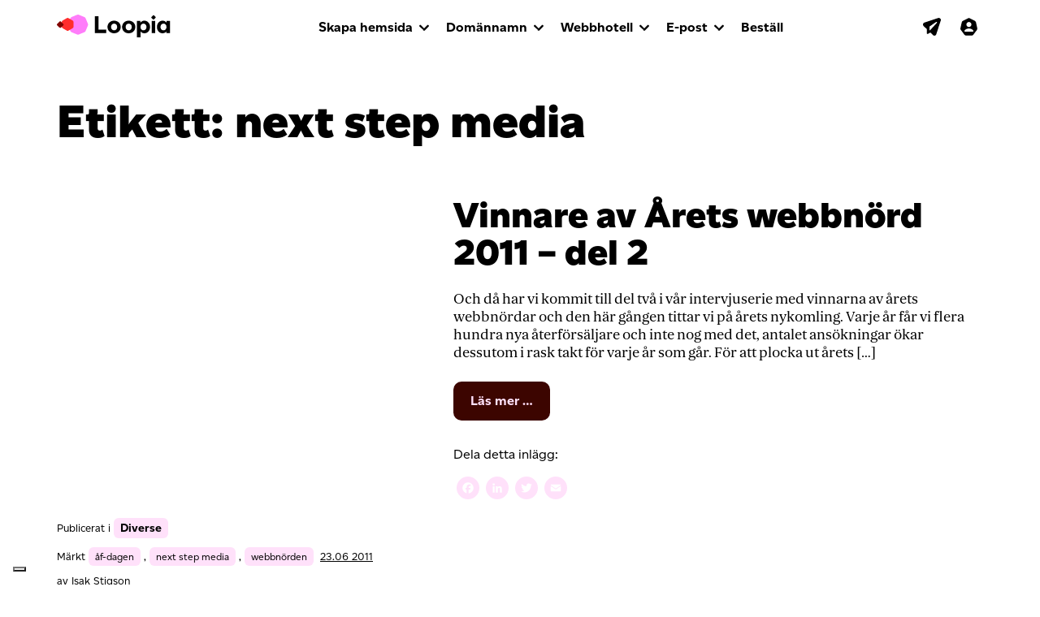

--- FILE ---
content_type: text/html; charset=UTF-8
request_url: https://blogg.loopia.se/tag/next-step-media/
body_size: 40978
content:
<!DOCTYPE html>
<html lang="sv-SE">
<head>
	<meta charset="UTF-8">
	<meta name="viewport" content="width=device-width, initial-scale=1, shrink-to-fit=no">
	<meta name="mobile-web-app-capable" content="yes">
	<meta name="apple-mobile-web-app-capable" content="yes">
	<meta name="apple-mobile-web-app-title" content="Loopia Blogg - ">
	<link rel="profile" href="http://gmpg.org/xfn/11">
	<link rel="pingback" href="https://blogg.loopia.se/xmlrpc.php">
	<link rel="shortcut icon" href="https://blogg.loopia.se/wp-content/themes/loopia-blog/images/favicon.ico" />
	<meta name='robots' content='index, follow, max-image-preview:large, max-snippet:-1, max-video-preview:-1' />

	<!-- This site is optimized with the Yoast SEO plugin v26.7 - https://yoast.com/wordpress/plugins/seo/ -->
	<title>next step media-arkiv - Loopia Blogg</title>
	<link rel="canonical" href="https://blogg.loopia.se/tag/next-step-media/" />
	<meta property="og:locale" content="sv_SE" />
	<meta property="og:type" content="article" />
	<meta property="og:title" content="next step media-arkiv - Loopia Blogg" />
	<meta property="og:url" content="https://blogg.loopia.se/tag/next-step-media/" />
	<meta property="og:site_name" content="Loopia Blogg" />
	<meta name="twitter:card" content="summary_large_image" />
	<meta name="twitter:site" content="@loopia" />
	<!-- / Yoast SEO plugin. -->


<link rel='dns-prefetch' href='//static.addtoany.com' />
<link rel='dns-prefetch' href='//blogg.loopia.se' />
<link rel="alternate" type="application/rss+xml" title="Loopia Blogg &raquo; Webbflöde" href="https://blogg.loopia.se/feed/" />
<link rel="alternate" type="application/rss+xml" title="Loopia Blogg &raquo; Kommentarsflöde" href="https://blogg.loopia.se/comments/feed/" />
<link rel="alternate" type="application/rss+xml" title="Loopia Blogg &raquo; etikettflöde för next step media" href="https://blogg.loopia.se/tag/next-step-media/feed/" />
<style id='wp-img-auto-sizes-contain-inline-css'>
img:is([sizes=auto i],[sizes^="auto," i]){contain-intrinsic-size:3000px 1500px}
/*# sourceURL=wp-img-auto-sizes-contain-inline-css */
</style>
<link rel='stylesheet' id='sbi_styles-css' href='https://blogg.loopia.se/wp-content/plugins/instagram-feed/css/sbi-styles.min.css?ver=6.10.0' media='all' />
<style id='wp-emoji-styles-inline-css'>

	img.wp-smiley, img.emoji {
		display: inline !important;
		border: none !important;
		box-shadow: none !important;
		height: 1em !important;
		width: 1em !important;
		margin: 0 0.07em !important;
		vertical-align: -0.1em !important;
		background: none !important;
		padding: 0 !important;
	}
/*# sourceURL=wp-emoji-styles-inline-css */
</style>
<style id='wp-block-library-inline-css'>
:root{--wp-block-synced-color:#7a00df;--wp-block-synced-color--rgb:122,0,223;--wp-bound-block-color:var(--wp-block-synced-color);--wp-editor-canvas-background:#ddd;--wp-admin-theme-color:#007cba;--wp-admin-theme-color--rgb:0,124,186;--wp-admin-theme-color-darker-10:#006ba1;--wp-admin-theme-color-darker-10--rgb:0,107,160.5;--wp-admin-theme-color-darker-20:#005a87;--wp-admin-theme-color-darker-20--rgb:0,90,135;--wp-admin-border-width-focus:2px}@media (min-resolution:192dpi){:root{--wp-admin-border-width-focus:1.5px}}.wp-element-button{cursor:pointer}:root .has-very-light-gray-background-color{background-color:#eee}:root .has-very-dark-gray-background-color{background-color:#313131}:root .has-very-light-gray-color{color:#eee}:root .has-very-dark-gray-color{color:#313131}:root .has-vivid-green-cyan-to-vivid-cyan-blue-gradient-background{background:linear-gradient(135deg,#00d084,#0693e3)}:root .has-purple-crush-gradient-background{background:linear-gradient(135deg,#34e2e4,#4721fb 50%,#ab1dfe)}:root .has-hazy-dawn-gradient-background{background:linear-gradient(135deg,#faaca8,#dad0ec)}:root .has-subdued-olive-gradient-background{background:linear-gradient(135deg,#fafae1,#67a671)}:root .has-atomic-cream-gradient-background{background:linear-gradient(135deg,#fdd79a,#004a59)}:root .has-nightshade-gradient-background{background:linear-gradient(135deg,#330968,#31cdcf)}:root .has-midnight-gradient-background{background:linear-gradient(135deg,#020381,#2874fc)}:root{--wp--preset--font-size--normal:16px;--wp--preset--font-size--huge:42px}.has-regular-font-size{font-size:1em}.has-larger-font-size{font-size:2.625em}.has-normal-font-size{font-size:var(--wp--preset--font-size--normal)}.has-huge-font-size{font-size:var(--wp--preset--font-size--huge)}.has-text-align-center{text-align:center}.has-text-align-left{text-align:left}.has-text-align-right{text-align:right}.has-fit-text{white-space:nowrap!important}#end-resizable-editor-section{display:none}.aligncenter{clear:both}.items-justified-left{justify-content:flex-start}.items-justified-center{justify-content:center}.items-justified-right{justify-content:flex-end}.items-justified-space-between{justify-content:space-between}.screen-reader-text{border:0;clip-path:inset(50%);height:1px;margin:-1px;overflow:hidden;padding:0;position:absolute;width:1px;word-wrap:normal!important}.screen-reader-text:focus{background-color:#ddd;clip-path:none;color:#444;display:block;font-size:1em;height:auto;left:5px;line-height:normal;padding:15px 23px 14px;text-decoration:none;top:5px;width:auto;z-index:100000}html :where(.has-border-color){border-style:solid}html :where([style*=border-top-color]){border-top-style:solid}html :where([style*=border-right-color]){border-right-style:solid}html :where([style*=border-bottom-color]){border-bottom-style:solid}html :where([style*=border-left-color]){border-left-style:solid}html :where([style*=border-width]){border-style:solid}html :where([style*=border-top-width]){border-top-style:solid}html :where([style*=border-right-width]){border-right-style:solid}html :where([style*=border-bottom-width]){border-bottom-style:solid}html :where([style*=border-left-width]){border-left-style:solid}html :where(img[class*=wp-image-]){height:auto;max-width:100%}:where(figure){margin:0 0 1em}html :where(.is-position-sticky){--wp-admin--admin-bar--position-offset:var(--wp-admin--admin-bar--height,0px)}@media screen and (max-width:600px){html :where(.is-position-sticky){--wp-admin--admin-bar--position-offset:0px}}

/*# sourceURL=wp-block-library-inline-css */
</style><style id='global-styles-inline-css'>
:root{--wp--preset--aspect-ratio--square: 1;--wp--preset--aspect-ratio--4-3: 4/3;--wp--preset--aspect-ratio--3-4: 3/4;--wp--preset--aspect-ratio--3-2: 3/2;--wp--preset--aspect-ratio--2-3: 2/3;--wp--preset--aspect-ratio--16-9: 16/9;--wp--preset--aspect-ratio--9-16: 9/16;--wp--preset--color--black: #000000;--wp--preset--color--cyan-bluish-gray: #abb8c3;--wp--preset--color--white: #fff;--wp--preset--color--pale-pink: #f78da7;--wp--preset--color--vivid-red: #cf2e2e;--wp--preset--color--luminous-vivid-orange: #ff6900;--wp--preset--color--luminous-vivid-amber: #fcb900;--wp--preset--color--light-green-cyan: #7bdcb5;--wp--preset--color--vivid-green-cyan: #00d084;--wp--preset--color--pale-cyan-blue: #8ed1fc;--wp--preset--color--vivid-cyan-blue: #0693e3;--wp--preset--color--vivid-purple: #9b51e0;--wp--preset--color--blue: #007bff;--wp--preset--color--indigo: #6610f2;--wp--preset--color--purple: #5533ff;--wp--preset--color--pink: #e83e8c;--wp--preset--color--red: #dc3545;--wp--preset--color--orange: #fd7e14;--wp--preset--color--yellow: #ffc107;--wp--preset--color--green: #28a745;--wp--preset--color--teal: #20c997;--wp--preset--color--cyan: #17a2b8;--wp--preset--color--gray: #6c757d;--wp--preset--color--gray-dark: #343a40;--wp--preset--gradient--vivid-cyan-blue-to-vivid-purple: linear-gradient(135deg,rgb(6,147,227) 0%,rgb(155,81,224) 100%);--wp--preset--gradient--light-green-cyan-to-vivid-green-cyan: linear-gradient(135deg,rgb(122,220,180) 0%,rgb(0,208,130) 100%);--wp--preset--gradient--luminous-vivid-amber-to-luminous-vivid-orange: linear-gradient(135deg,rgb(252,185,0) 0%,rgb(255,105,0) 100%);--wp--preset--gradient--luminous-vivid-orange-to-vivid-red: linear-gradient(135deg,rgb(255,105,0) 0%,rgb(207,46,46) 100%);--wp--preset--gradient--very-light-gray-to-cyan-bluish-gray: linear-gradient(135deg,rgb(238,238,238) 0%,rgb(169,184,195) 100%);--wp--preset--gradient--cool-to-warm-spectrum: linear-gradient(135deg,rgb(74,234,220) 0%,rgb(151,120,209) 20%,rgb(207,42,186) 40%,rgb(238,44,130) 60%,rgb(251,105,98) 80%,rgb(254,248,76) 100%);--wp--preset--gradient--blush-light-purple: linear-gradient(135deg,rgb(255,206,236) 0%,rgb(152,150,240) 100%);--wp--preset--gradient--blush-bordeaux: linear-gradient(135deg,rgb(254,205,165) 0%,rgb(254,45,45) 50%,rgb(107,0,62) 100%);--wp--preset--gradient--luminous-dusk: linear-gradient(135deg,rgb(255,203,112) 0%,rgb(199,81,192) 50%,rgb(65,88,208) 100%);--wp--preset--gradient--pale-ocean: linear-gradient(135deg,rgb(255,245,203) 0%,rgb(182,227,212) 50%,rgb(51,167,181) 100%);--wp--preset--gradient--electric-grass: linear-gradient(135deg,rgb(202,248,128) 0%,rgb(113,206,126) 100%);--wp--preset--gradient--midnight: linear-gradient(135deg,rgb(2,3,129) 0%,rgb(40,116,252) 100%);--wp--preset--font-size--small: 13px;--wp--preset--font-size--medium: 20px;--wp--preset--font-size--large: 36px;--wp--preset--font-size--x-large: 42px;--wp--preset--spacing--20: 0.44rem;--wp--preset--spacing--30: 0.67rem;--wp--preset--spacing--40: 1rem;--wp--preset--spacing--50: 1.5rem;--wp--preset--spacing--60: 2.25rem;--wp--preset--spacing--70: 3.38rem;--wp--preset--spacing--80: 5.06rem;--wp--preset--shadow--natural: 6px 6px 9px rgba(0, 0, 0, 0.2);--wp--preset--shadow--deep: 12px 12px 50px rgba(0, 0, 0, 0.4);--wp--preset--shadow--sharp: 6px 6px 0px rgba(0, 0, 0, 0.2);--wp--preset--shadow--outlined: 6px 6px 0px -3px rgb(255, 255, 255), 6px 6px rgb(0, 0, 0);--wp--preset--shadow--crisp: 6px 6px 0px rgb(0, 0, 0);}:where(.is-layout-flex){gap: 0.5em;}:where(.is-layout-grid){gap: 0.5em;}body .is-layout-flex{display: flex;}.is-layout-flex{flex-wrap: wrap;align-items: center;}.is-layout-flex > :is(*, div){margin: 0;}body .is-layout-grid{display: grid;}.is-layout-grid > :is(*, div){margin: 0;}:where(.wp-block-columns.is-layout-flex){gap: 2em;}:where(.wp-block-columns.is-layout-grid){gap: 2em;}:where(.wp-block-post-template.is-layout-flex){gap: 1.25em;}:where(.wp-block-post-template.is-layout-grid){gap: 1.25em;}.has-black-color{color: var(--wp--preset--color--black) !important;}.has-cyan-bluish-gray-color{color: var(--wp--preset--color--cyan-bluish-gray) !important;}.has-white-color{color: var(--wp--preset--color--white) !important;}.has-pale-pink-color{color: var(--wp--preset--color--pale-pink) !important;}.has-vivid-red-color{color: var(--wp--preset--color--vivid-red) !important;}.has-luminous-vivid-orange-color{color: var(--wp--preset--color--luminous-vivid-orange) !important;}.has-luminous-vivid-amber-color{color: var(--wp--preset--color--luminous-vivid-amber) !important;}.has-light-green-cyan-color{color: var(--wp--preset--color--light-green-cyan) !important;}.has-vivid-green-cyan-color{color: var(--wp--preset--color--vivid-green-cyan) !important;}.has-pale-cyan-blue-color{color: var(--wp--preset--color--pale-cyan-blue) !important;}.has-vivid-cyan-blue-color{color: var(--wp--preset--color--vivid-cyan-blue) !important;}.has-vivid-purple-color{color: var(--wp--preset--color--vivid-purple) !important;}.has-black-background-color{background-color: var(--wp--preset--color--black) !important;}.has-cyan-bluish-gray-background-color{background-color: var(--wp--preset--color--cyan-bluish-gray) !important;}.has-white-background-color{background-color: var(--wp--preset--color--white) !important;}.has-pale-pink-background-color{background-color: var(--wp--preset--color--pale-pink) !important;}.has-vivid-red-background-color{background-color: var(--wp--preset--color--vivid-red) !important;}.has-luminous-vivid-orange-background-color{background-color: var(--wp--preset--color--luminous-vivid-orange) !important;}.has-luminous-vivid-amber-background-color{background-color: var(--wp--preset--color--luminous-vivid-amber) !important;}.has-light-green-cyan-background-color{background-color: var(--wp--preset--color--light-green-cyan) !important;}.has-vivid-green-cyan-background-color{background-color: var(--wp--preset--color--vivid-green-cyan) !important;}.has-pale-cyan-blue-background-color{background-color: var(--wp--preset--color--pale-cyan-blue) !important;}.has-vivid-cyan-blue-background-color{background-color: var(--wp--preset--color--vivid-cyan-blue) !important;}.has-vivid-purple-background-color{background-color: var(--wp--preset--color--vivid-purple) !important;}.has-black-border-color{border-color: var(--wp--preset--color--black) !important;}.has-cyan-bluish-gray-border-color{border-color: var(--wp--preset--color--cyan-bluish-gray) !important;}.has-white-border-color{border-color: var(--wp--preset--color--white) !important;}.has-pale-pink-border-color{border-color: var(--wp--preset--color--pale-pink) !important;}.has-vivid-red-border-color{border-color: var(--wp--preset--color--vivid-red) !important;}.has-luminous-vivid-orange-border-color{border-color: var(--wp--preset--color--luminous-vivid-orange) !important;}.has-luminous-vivid-amber-border-color{border-color: var(--wp--preset--color--luminous-vivid-amber) !important;}.has-light-green-cyan-border-color{border-color: var(--wp--preset--color--light-green-cyan) !important;}.has-vivid-green-cyan-border-color{border-color: var(--wp--preset--color--vivid-green-cyan) !important;}.has-pale-cyan-blue-border-color{border-color: var(--wp--preset--color--pale-cyan-blue) !important;}.has-vivid-cyan-blue-border-color{border-color: var(--wp--preset--color--vivid-cyan-blue) !important;}.has-vivid-purple-border-color{border-color: var(--wp--preset--color--vivid-purple) !important;}.has-vivid-cyan-blue-to-vivid-purple-gradient-background{background: var(--wp--preset--gradient--vivid-cyan-blue-to-vivid-purple) !important;}.has-light-green-cyan-to-vivid-green-cyan-gradient-background{background: var(--wp--preset--gradient--light-green-cyan-to-vivid-green-cyan) !important;}.has-luminous-vivid-amber-to-luminous-vivid-orange-gradient-background{background: var(--wp--preset--gradient--luminous-vivid-amber-to-luminous-vivid-orange) !important;}.has-luminous-vivid-orange-to-vivid-red-gradient-background{background: var(--wp--preset--gradient--luminous-vivid-orange-to-vivid-red) !important;}.has-very-light-gray-to-cyan-bluish-gray-gradient-background{background: var(--wp--preset--gradient--very-light-gray-to-cyan-bluish-gray) !important;}.has-cool-to-warm-spectrum-gradient-background{background: var(--wp--preset--gradient--cool-to-warm-spectrum) !important;}.has-blush-light-purple-gradient-background{background: var(--wp--preset--gradient--blush-light-purple) !important;}.has-blush-bordeaux-gradient-background{background: var(--wp--preset--gradient--blush-bordeaux) !important;}.has-luminous-dusk-gradient-background{background: var(--wp--preset--gradient--luminous-dusk) !important;}.has-pale-ocean-gradient-background{background: var(--wp--preset--gradient--pale-ocean) !important;}.has-electric-grass-gradient-background{background: var(--wp--preset--gradient--electric-grass) !important;}.has-midnight-gradient-background{background: var(--wp--preset--gradient--midnight) !important;}.has-small-font-size{font-size: var(--wp--preset--font-size--small) !important;}.has-medium-font-size{font-size: var(--wp--preset--font-size--medium) !important;}.has-large-font-size{font-size: var(--wp--preset--font-size--large) !important;}.has-x-large-font-size{font-size: var(--wp--preset--font-size--x-large) !important;}
/*# sourceURL=global-styles-inline-css */
</style>

<style id='classic-theme-styles-inline-css'>
/*! This file is auto-generated */
.wp-block-button__link{color:#fff;background-color:#32373c;border-radius:9999px;box-shadow:none;text-decoration:none;padding:calc(.667em + 2px) calc(1.333em + 2px);font-size:1.125em}.wp-block-file__button{background:#32373c;color:#fff;text-decoration:none}
/*# sourceURL=/wp-includes/css/classic-themes.min.css */
</style>
<link rel='stylesheet' id='child-understrap-styles-css' href='https://blogg.loopia.se/wp-content/themes/loopia-blog/style.css?ver=0.5.3' media='all' />
<link rel='stylesheet' id='addtoany-css' href='https://blogg.loopia.se/wp-content/plugins/add-to-any/addtoany.min.css?ver=1.16' media='all' />
<style id='addtoany-inline-css'>
.addtoany_list.a2a_kit_size_32 a:not(.addtoany_special_service)>span{
	height: 28px;
    line-height: 28px;
    width: 28px;
    border-radius: 50%;
    padding: 5px;
}
/*# sourceURL=addtoany-inline-css */
</style>
<script id="addtoany-core-js-before">
window.a2a_config=window.a2a_config||{};a2a_config.callbacks=[];a2a_config.overlays=[];a2a_config.templates={};a2a_localize = {
	Share: "Dela",
	Save: "Spara",
	Subscribe: "Prenumerera",
	Email: "E-post",
	Bookmark: "Bokmärk",
	ShowAll: "Visa alla",
	ShowLess: "Visa färre",
	FindServices: "Hitta tjänst(er)",
	FindAnyServiceToAddTo: "Hitta direkt en tjänst att lägga till",
	PoweredBy: "Drivs av",
	ShareViaEmail: "Dela via e-post",
	SubscribeViaEmail: "Prenumerera via e-post",
	BookmarkInYourBrowser: "Lägg till som bokmärke i din webbläsare",
	BookmarkInstructions: "Tryck Ctrl+D eller \u2318+D för att lägga till denna sida som bokmärke",
	AddToYourFavorites: "Lägg till i dina favoriter",
	SendFromWebOrProgram: "Skicka från valfri e-postadress eller e-postprogram",
	EmailProgram: "E-postprogram",
	More: "Mer&#8230;",
	ThanksForSharing: "Tack för att du delar!",
	ThanksForFollowing: "Tack för att du följer!"
};

a2a_config.icon_color="#ffe1fa,#ffffff";

//# sourceURL=addtoany-core-js-before
</script>
<script defer src="https://static.addtoany.com/menu/page.js" id="addtoany-core-js"></script>
<script src="https://blogg.loopia.se/wp-includes/js/jquery/jquery.min.js?ver=3.7.1" id="jquery-core-js"></script>
<script src="https://blogg.loopia.se/wp-includes/js/jquery/jquery-migrate.min.js?ver=3.4.1" id="jquery-migrate-js"></script>
<script defer src="https://blogg.loopia.se/wp-content/plugins/add-to-any/addtoany.min.js?ver=1.1" id="addtoany-jquery-js"></script>
<script src="https://blogg.loopia.se/wp-content/themes/loopia-blog/js/popper.min.js?ver=6.9" id="popper-scripts-js"></script>
<link rel="https://api.w.org/" href="https://blogg.loopia.se/wp-json/" /><link rel="alternate" title="JSON" type="application/json" href="https://blogg.loopia.se/wp-json/wp/v2/tags/1162" /><link rel="EditURI" type="application/rsd+xml" title="RSD" href="https://blogg.loopia.se/xmlrpc.php?rsd" />
<meta name="generator" content="WordPress 6.9" />
<script type="text/javascript">
(function(url){
	if(/(?:Chrome\/26\.0\.1410\.63 Safari\/537\.31|WordfenceTestMonBot)/.test(navigator.userAgent)){ return; }
	var addEvent = function(evt, handler) {
		if (window.addEventListener) {
			document.addEventListener(evt, handler, false);
		} else if (window.attachEvent) {
			document.attachEvent('on' + evt, handler);
		}
	};
	var removeEvent = function(evt, handler) {
		if (window.removeEventListener) {
			document.removeEventListener(evt, handler, false);
		} else if (window.detachEvent) {
			document.detachEvent('on' + evt, handler);
		}
	};
	var evts = 'contextmenu dblclick drag dragend dragenter dragleave dragover dragstart drop keydown keypress keyup mousedown mousemove mouseout mouseover mouseup mousewheel scroll'.split(' ');
	var logHuman = function() {
		if (window.wfLogHumanRan) { return; }
		window.wfLogHumanRan = true;
		var wfscr = document.createElement('script');
		wfscr.type = 'text/javascript';
		wfscr.async = true;
		wfscr.src = url + '&r=' + Math.random();
		(document.getElementsByTagName('head')[0]||document.getElementsByTagName('body')[0]).appendChild(wfscr);
		for (var i = 0; i < evts.length; i++) {
			removeEvent(evts[i], logHuman);
		}
	};
	for (var i = 0; i < evts.length; i++) {
		addEvent(evts[i], logHuman);
	}
})('//blogg.loopia.se/?wordfence_lh=1&hid=00271834032296F5EA19698B185D823E');
</script><meta name="mobile-web-app-capable" content="yes">
<meta name="apple-mobile-web-app-capable" content="yes">
<meta name="apple-mobile-web-app-title" content="Loopia Blogg - ">

	<script type="text/javascript" src="https://blogg.loopia.se/wp-content/themes/loopia-blog/js/loopia-custom.js"></script>
</head>

<body class="archive tag tag-next-step-media tag-1162 wp-embed-responsive wp-theme-understrap wp-child-theme-loopia-blog group-blog hfeed understrap-no-sidebar">

<!-- Google Tag Manager -->
<noscript><iframe src="//www.googletagmanager.com/ns.html?id=GTM-MZNRJB"
height="0" width="0" style="display:none;visibility:hidden"></iframe></noscript>
<script>(function(w,d,s,l,i){w[l]=w[l]||[];w[l].push({'gtm.start':
new Date().getTime(),event:'gtm.js'});var f=d.getElementsByTagName(s)[0],
j=d.createElement(s),dl=l!='dataLayer'?'&l='+l:'';j.async=true;j.src=
'//www.googletagmanager.com/gtm.js?id='+i+dl;f.parentNode.insertBefore(j,f);
})(window,document,'script','dataLayer','GTM-MZNRJB');</script>
<!-- End Google Tag Manager -->

<div class="hfeed site" id="page">

<!-- ******************* The Navbar Area ******************* -->
<div id="wrapper-navbar"  >
	<div id="header" class="container-fluid main-navigation main-navigation-top">
		<div class="row">
			<div class="col-12">
				<nav class="navbar navbar-expand-lg">
					<div class="container">
						<div class="navbar-header">
							<a href="https://blogg.loopia.se/" class="navbar-brand"><img src="https://blogg.loopia.se/wp-content/themes/loopia-blog/images/logo-loopia.svg" alt="" style="width:140px;margin-top:-2px;"></a>
						</div>
						<div class="navbar-icons" id="login_box"> <!-- ICONS -->
							<ul class="nav navbar-nav navbar-nav-icons">
								<li><a href="https://webbmail.loopia.se/" target="_blank"><svg class="navigation-icon"><use xlink:href="https://blogg.loopia.se/wp-content/themes/loopia-blog/images/icons-sprite.svg#icon-webmail-plane"></use></svg></a></li>
								<li><a href="https://www.loopia.se/loggain/"><svg class="navigation-icon" style="margin-right:-4px;"><use xlink:href="https://blogg.loopia.se/wp-content/themes/loopia-blog/images/icons-sprite.svg#icon-account"></use></svg></a></li>
								<li>
									<button data-toggle="collapse" data-target="#navcol-1" class="navbar-toggler collapsed">
										<span class="sr-only">Toggle navigation</span>
										<span class="icon-bar icon-bar-one"></span>
										<span class="icon-bar icon-bar-two"></span>
										<span class="icon-bar icon-bar-three"></span>
									</button>
								</li>
							</ul>
						</div> <!-- END ICONS -->
						<div class="collapse navbar-collapse" id="navcol-1"> <!-- NEW SIMPLE MAIN NAVIGATION -->
							<ul class="nav navbar-nav">
								<li class="dropdown">
									<a data-toggle="dropdown" href="https://www.loopia.se/skapahemsida/" aria-expanded="false" class="dropdown-toggle">Skapa hemsida</a>
									<ul role="menu" class="dropdown-menu megamenu">
										<li class="col-12 col-sm-6 col-lg-3">
											<span class="dropdown-header">Skapa hemsida med...</span>
											<ul>
												<li><a href="https://www.loopia.se/wordpress/">WordPress</a></li>
												<li><a href="https://www.loopia.se/sitebuilder/">Loopia Sitebuilder</a></li>
												<li><a href="https://www.loopia.se/joomla/">Joomla</a></li>
												<li><a href="https://www.loopia.se/skapahemsida/">Jämför hemsidesverktyg</a></li>
											</ul>
										</li>
										<li class="col-12 col-sm-6 col-lg-3">
											<span class="dropdown-header">Starta webbutik med...</span>
											<ul>
												<li><a href="https://www.loopia.se/woocommerce/">WooCommerce</a></li>
												<li><a href="https://www.loopia.se/sitebuilder/">Loopia Sitebuilder</a></li>
												<li><a href="https://www.loopia.se/opencart/">Opencart</a></li>
												<li><a href="https://www.loopia.se/startaehandel/">Jämför våra webshopslösningar</a></li>
											</ul>
										</li>
									</ul>
								</li>
								<li class="dropdown">
									<a data-toggle="dropdown" aria-expanded="false" href="https://www.loopia.se/domannamn/" class="dropdown-toggle">Domännamn</a>
									<ul role="menu" class="dropdown-menu megamenu">
										<li class="col-12 col-sm-6 col-lg-3">
											<ul>
												<li><a href="https://www.loopia.se/domannamn/">Registrera domännamn</a></li>
												<li><a href="https://www.loopia.se/loopiadns/">LoopiaDNS</a></li>
												<li><a href="https://www.loopia.se/domannamn/loopiawhois/" class="link-external" target="_blank">Se domäninnehavare (Whois)</a></li>
											</ul>
										</li>
									</ul>
								</li>
								<li class="dropdown">
									<a data-toggle="dropdown" href="https://www.loopia.se/webbhotell/" aria-expanded="false" class="dropdown-toggle">Webbhotell</a>
									<ul role="menu" class="dropdown-menu megamenu">
											<li class="col-12 col-md-4 col-lg-3">
												<ul>
													<li><a href="https://www.loopia.se/webbhotell/">Webbhotellspaket</a></li>
													<li><a href="https://www.loopia.se/bytwebbhotell/">Flytta till Loopia</a></li>
													<li><a href="https://www.loopia.se/vps/">VPS</a></li>
													<li><a href="https://www.loopia.se/tjana_pengar/">Bli återförsäljare</a></li>
												</ul>
											</li>
									</ul>
								</li>
								<li class="dropdown">
									<a data-toggle="dropdown" href="https://www.loopia.se/epost/" aria-expanded="false" class="dropdown-toggle">E-post</a>
									<ul role="menu" class="dropdown-menu megamenu">
										<li class="col-12 col-sm-6 col-lg-3">
											<ul>
												<li><a href="https://www.loopia.se/epost/">E-post hos Loopia</a></li>
												<li><a href="https://www.loopia.se/microsoft365/">Microsoft 365</a></li>
											</ul>
										</li>
									</ul>
								</li>
								<li>
									<a href="https://www.loopia.se/bestall/">Beställ</a>
								</li>
							</ul>
						</div> <!-- END NEW SIMPLE MAIN NAVIGATION -->
					</div>
				</nav>
			</div>

		</div> <!-- end row -->
	</div><!-- main-navigation end -->
</div><!-- #wrapper-navbar end -->

<div class="wrapper" id="archive-wrapper">

	<div class="container" id="content" tabindex="-1">

		<div class="row">

			
<div class="col-md content-area" id="primary">

			<main class="site-main" id="main">

									<header class="page-header">
						<h1 class="page-title">Etikett: <span>next step media</span></h1>					</header><!-- .page-header -->
					
<article class="post-3816 post type-post status-publish format-standard hentry category-diverse tag-af-dagen tag-next-step-media tag-webbnorden" id="post-3816">
		<div class="row">
			<div class="col-12 col-md-5">
							</div>
			<div class="col-12 col-md-7">
					<header class="entry-header">
		<h2 class="entry-title"><a href="https://blogg.loopia.se/vinnare-av-webbnorden-2011-%e2%80%93-del-2/" rel="bookmark">Vinnare av Årets webbnörd 2011 – del 2</a></h2>					<div class="entry-meta">			
			</div><!-- .entry-meta -->
			</header><!-- .entry-header -->
				<div class="entry-content">
					<p>Och då har vi kommit till del två i vår intervjuserie med vinnarna av årets webbnördar och den här gången tittar vi på årets nykomling. Varje år får vi flera hundra nya återförsäljare och inte nog med det, antalet ansökningar ökar dessutom i rask takt för varje år som går. För att plocka ut årets [&#8230;]</p>
<p><a class="btn btn-secondary understrap-read-more-link" href="https://blogg.loopia.se/vinnare-av-webbnorden-2011-%e2%80%93-del-2/">Läs mer …<span class="screen-reader-text"> from Vinnare av Årets webbnörd 2011 – del 2</span></a></p>
<div class="addtoany_share_save_container addtoany_content addtoany_content_bottom"><div class="addtoany_header">Dela detta inlägg:</div><div class="a2a_kit a2a_kit_size_32 addtoany_list" data-a2a-url="https://blogg.loopia.se/vinnare-av-webbnorden-2011-%e2%80%93-del-2/" data-a2a-title="Vinnare av Årets webbnörd 2011 – del 2"><a class="a2a_button_facebook" href="https://www.addtoany.com/add_to/facebook?linkurl=https%3A%2F%2Fblogg.loopia.se%2Fvinnare-av-webbnorden-2011-%25e2%2580%2593-del-2%2F&amp;linkname=Vinnare%20av%20%C3%85rets%20webbn%C3%B6rd%202011%20%E2%80%93%20del%202" title="Facebook" rel="nofollow noopener" target="_blank"></a><a class="a2a_button_linkedin" href="https://www.addtoany.com/add_to/linkedin?linkurl=https%3A%2F%2Fblogg.loopia.se%2Fvinnare-av-webbnorden-2011-%25e2%2580%2593-del-2%2F&amp;linkname=Vinnare%20av%20%C3%85rets%20webbn%C3%B6rd%202011%20%E2%80%93%20del%202" title="LinkedIn" rel="nofollow noopener" target="_blank"></a><a class="a2a_button_twitter" href="https://www.addtoany.com/add_to/twitter?linkurl=https%3A%2F%2Fblogg.loopia.se%2Fvinnare-av-webbnorden-2011-%25e2%2580%2593-del-2%2F&amp;linkname=Vinnare%20av%20%C3%85rets%20webbn%C3%B6rd%202011%20%E2%80%93%20del%202" title="Twitter" rel="nofollow noopener" target="_blank"></a><a class="a2a_button_email" href="https://www.addtoany.com/add_to/email?linkurl=https%3A%2F%2Fblogg.loopia.se%2Fvinnare-av-webbnorden-2011-%25e2%2580%2593-del-2%2F&amp;linkname=Vinnare%20av%20%C3%85rets%20webbn%C3%B6rd%202011%20%E2%80%93%20del%202" title="Email" rel="nofollow noopener" target="_blank"></a></div></div>									</div><!-- .entry-content -->
			</div>
			<div class="col-12 position-unset">
				<footer class="entry-footer">
					<span class="cat-links">Publicerat i <a href="https://blogg.loopia.se/category/diverse/" rel="category tag">Diverse</a></span><span class="tags-links">Märkt <a href="https://blogg.loopia.se/tag/af-dagen/" rel="tag">åf-dagen</a>, <a href="https://blogg.loopia.se/tag/next-step-media/" rel="tag">next step media</a>, <a href="https://blogg.loopia.se/tag/webbnorden/" rel="tag">webbnörden</a></span><span class="comments-link"><a href="https://blogg.loopia.se/vinnare-av-webbnorden-2011-%e2%80%93-del-2/#comments">1 Comment</a></span> <span class="posted-on"> <a href="https://blogg.loopia.se/vinnare-av-webbnorden-2011-%e2%80%93-del-2/" rel="bookmark"><time class="entry-date published" datetime="2011-06-23T15:32:21+02:00">23.06 2011</time><time class="updated" datetime="2011-06-23T15:41:30+02:00"> (23.06 2011) </time></a></span><span class="byline"> av<span class="author vcard"> <a class="url fn n" href="https://blogg.loopia.se/author/isak-stigson/">Isak Stigson</a></span></span>				</footer><!-- .entry-footer -->
			</div>
		</div>

</article><!-- #post-## -->
			</main>

			</div><!-- #primary -->


		</div><!-- .row -->

	</div><!-- #content -->

</div><!-- #archive-wrapper -->

<div class="footer">
	<footer>
		<div class="container">
			<div class="row footer-first-row">
				<div class="col-6 col-md-2 footer-item">
					<h3>Om</h3>
					<ul>
						<li><a href="https://www.loopia.se/omloopia/">Om oss</a></li>
						<li><a href="https://www.loopia.se/hallbarhet/">Hållbarhet</a></li>
						<li><a href="https://www.loopia.se/omloopia/dataskydd">Dataskyddspolicy</a></li>
						<li><a href="https://www.loopia.se/avtalsvillkor">Avtalsvillkor</a></li>
						<li><a href="https://secareers.team.blue/" class="link-external" target="_blank">Jobba på Loopia</a></li>
						<li><a href="https://www.loopia.se/omloopia/copyright">Copyright</a></li>
					</ul>
				</div>
				<div class="col-6 col-md-2 footer-item">
					<h3>Kontakt/Support</h3>
					<ul>
						<li><a href="https://www.loopia.se/support/">Kunskapsdatabasen</a></li>
						<li><a href="https://www.driftbloggen.se" class="link-external" target="_blank">Systemstatus</a></li>
						<li><a href="https://www.loopia.se/betalaonline/">Betala faktura med kort</a></li>
						<li><a href="https://www.loopia.se/support/">Kontakta oss</a></li>
					</ul>
				</div>
				<div class="col-12 col-sm-6 col-md-2 footer-item">
					<h3>Återförsäljare</h3>
					<ul class="footer-partner-list">
						<li><a href="https://www.loopia.se/tjana_pengar/">Bli återförsäljare till Loopia</a></li>
						<li><a href="https://www.loopia.se/tjana_pengar/affiliate/">Bli affiliate till Loopia</a></li>
					</ul>
				</div>
					
				<div class="col-12 col-sm-6 col-md-6 footer-item">
					<h3>Alla tjänster</h3>
					<ul class="footer-all-services-list">
						<li><a href="https://www.loopia.se/webbhotell/boost/">Boost</a></li>
						<li><a href="https://www.loopia.se/domannamn/">Domännamn</a></li>
						<li><a href="https://www.loopia.se/domannamn/sedirekt/">Domänpaket</a></li>
						<li><a href="https://www.loopia.se/epost/">E-post</a></li>
						<li><a href="https://www.loopia.se/bytwebbhotell/">Flytta till Loopia</a></li>
						<li><a href="https://www.loopia.se/joomla/">Joomla</a></li>
						<li><a href="https://www.loopia.se/loopai/">LoopAI</a></li>
						<li><a href="https://www.loopia.se/loopiadns/">LoopiaDNS</a></li>
						<li><a href="https://www.loopia.se/marknadsforing/listings/">LoopiaListings</a></li>
						<li><a href="https://www.loopia.se/marknadsforing/seo/">LoopiaSEO</a></li>
						<li><a href="https://www.loopia.se/sitebuilder/">Loopia Sitebuilder</a></li>
						<li><a href="https://www.loopia.se/starter/">Loopia Starter</a></li>
						<li><a href="https://www.loopia.se/microsoft365/">Microsoft 365</a></li>
						<li><a href="https://www.loopia.se/opencart/">Opencart</a></li>
						<li><a href="https://www.loopia.se/nyhetsbrev/">Skicka nyhetsbrev</a></li>
						<li><a href="https://www.loopia.se/ssl/">SSL/TLS</a></li>
						<li><a href="https://www.loopia.se/vps/">VPS</a></li>
						<li><a href="https://www.loopia.se/webbhotell/">Webbhotell</a></li>
						<li><a href="https://www.loopia.se/wordpress/">WordPress</a></li>
						<li><a href="https://www.loopia.se/woocommerce">WooCommerce</a></li>
					</ul>
				</div>
			</div>
			<div class="row footer-last-row">
				<div class="col-12 col-md-4 footer-item footer-item-language">
					<h3>Språk</h3>
					<ul>
						<li><a href="https://www.loopia.se" class="language-active"><img src="https://static.loopia.se/pz/images/flags/flag-se-72.png"></a></li>
						<li><a href="https://www.loopia.no" class=""><img src="https://static.loopia.se/pz/images/flags/flag-no-72.png"></a></li>
						<li><a href="https://www.loopia.com" class=""><img src="https://static.loopia.se/pz/images/flags/flag-en-72.png"></a></li>
						<li><a href="https://www.loopia.rs" class=""><img src="https://static.loopia.se/pz/images/flags/flag-rs-72.png"></a></li>
					</ul>
				</div>
				<div class="col-12 col-md-4 footer-item footer-item-price">
					<p>
						<span class="without_tax">Alla priser är exklusive moms.</span>
					</p>
				</div>
				<div class="col-12 col-md-4 footer-item footer-item-social">
					<h3>Följ oss</h3>
						<ul>
							<li><a href="https://facebook.com/loopia" target="_blank"><img src="https://static.loopia.se/pz/images/icons/social/facebook-square-brands.svg"></a></li>
							<li><a href="https://twitter.com/loopia" target="_blank"><img src="https://static.loopia.se/pz/images/icons/social/twitter-square-brands.svg"></a></li>
							<li><a href="https://www.linkedin.com/company/loopia-ab" target="_blank"><img src="https://static.loopia.se/pz/images/icons/social/linkedin-brands.svg"></a></li>
							<li><a href="https://instagram.com/loopiaab" target="_blank"><img src="https://static.loopia.se/pz/images/icons/social/instagram-brands.svg"></a></li>
							<li><a href="https://www.youtube.com/loopiawebbhotell" target="_blank"><img src="https://static.loopia.se/pz/images/icons/social/youtube-square-brands.svg"></a></li>
						</ul>
				</div>
			</div>
		</div>
	</footer>
</div>
<div class="background-black">
	<div class="container copyright">
		<div class="row">
			<div class="col-12 col-md-4">
				<p>Copyright Loopia AB 1999 - 2026<br> Loopia är en del av <a href="https://team.blue" target="_blank" class="text-white">team.blue</a></p>
			</div>
			<div class="col-12 col-md-4">
				<p>Loopia AB, Kopparbergsvägen 8, 722 13 Västerås<br> Org.nr: 556633-9304</p>
			</div>
			<div class="col-12 col-md-4">
				<p>Loopias tjänster drivs av förnybar energi</p>
			</div>
		</div>
	</div>
</div>
<script type="speculationrules">
{"prefetch":[{"source":"document","where":{"and":[{"href_matches":"/*"},{"not":{"href_matches":["/wp-*.php","/wp-admin/*","/wp-content/uploads/*","/wp-content/*","/wp-content/plugins/*","/wp-content/themes/loopia-blog/*","/wp-content/themes/understrap/*","/*\\?(.+)"]}},{"not":{"selector_matches":"a[rel~=\"nofollow\"]"}},{"not":{"selector_matches":".no-prefetch, .no-prefetch a"}}]},"eagerness":"conservative"}]}
</script>
<script>function loadScript(a){var b=document.getElementsByTagName("head")[0],c=document.createElement("script");c.type="text/javascript",c.src="https://tracker.metricool.com/app/resources/be.js",c.onreadystatechange=a,c.onload=a,b.appendChild(c)}loadScript(function(){beTracker.t({hash:'cceae11a5cedc91797a9507e79a5c07f'})})</script><!-- Instagram Feed JS -->
<script type="text/javascript">
var sbiajaxurl = "https://blogg.loopia.se/wp-admin/admin-ajax.php";
</script>
<script src="https://blogg.loopia.se/wp-content/themes/loopia-blog/js/child-theme.min.js?ver=0.5.3" id="child-understrap-scripts-js"></script>
<script id="wp-emoji-settings" type="application/json">
{"baseUrl":"https://s.w.org/images/core/emoji/17.0.2/72x72/","ext":".png","svgUrl":"https://s.w.org/images/core/emoji/17.0.2/svg/","svgExt":".svg","source":{"concatemoji":"https://blogg.loopia.se/wp-includes/js/wp-emoji-release.min.js?ver=6.9"}}
</script>
<script type="module">
/*! This file is auto-generated */
const a=JSON.parse(document.getElementById("wp-emoji-settings").textContent),o=(window._wpemojiSettings=a,"wpEmojiSettingsSupports"),s=["flag","emoji"];function i(e){try{var t={supportTests:e,timestamp:(new Date).valueOf()};sessionStorage.setItem(o,JSON.stringify(t))}catch(e){}}function c(e,t,n){e.clearRect(0,0,e.canvas.width,e.canvas.height),e.fillText(t,0,0);t=new Uint32Array(e.getImageData(0,0,e.canvas.width,e.canvas.height).data);e.clearRect(0,0,e.canvas.width,e.canvas.height),e.fillText(n,0,0);const a=new Uint32Array(e.getImageData(0,0,e.canvas.width,e.canvas.height).data);return t.every((e,t)=>e===a[t])}function p(e,t){e.clearRect(0,0,e.canvas.width,e.canvas.height),e.fillText(t,0,0);var n=e.getImageData(16,16,1,1);for(let e=0;e<n.data.length;e++)if(0!==n.data[e])return!1;return!0}function u(e,t,n,a){switch(t){case"flag":return n(e,"\ud83c\udff3\ufe0f\u200d\u26a7\ufe0f","\ud83c\udff3\ufe0f\u200b\u26a7\ufe0f")?!1:!n(e,"\ud83c\udde8\ud83c\uddf6","\ud83c\udde8\u200b\ud83c\uddf6")&&!n(e,"\ud83c\udff4\udb40\udc67\udb40\udc62\udb40\udc65\udb40\udc6e\udb40\udc67\udb40\udc7f","\ud83c\udff4\u200b\udb40\udc67\u200b\udb40\udc62\u200b\udb40\udc65\u200b\udb40\udc6e\u200b\udb40\udc67\u200b\udb40\udc7f");case"emoji":return!a(e,"\ud83e\u1fac8")}return!1}function f(e,t,n,a){let r;const o=(r="undefined"!=typeof WorkerGlobalScope&&self instanceof WorkerGlobalScope?new OffscreenCanvas(300,150):document.createElement("canvas")).getContext("2d",{willReadFrequently:!0}),s=(o.textBaseline="top",o.font="600 32px Arial",{});return e.forEach(e=>{s[e]=t(o,e,n,a)}),s}function r(e){var t=document.createElement("script");t.src=e,t.defer=!0,document.head.appendChild(t)}a.supports={everything:!0,everythingExceptFlag:!0},new Promise(t=>{let n=function(){try{var e=JSON.parse(sessionStorage.getItem(o));if("object"==typeof e&&"number"==typeof e.timestamp&&(new Date).valueOf()<e.timestamp+604800&&"object"==typeof e.supportTests)return e.supportTests}catch(e){}return null}();if(!n){if("undefined"!=typeof Worker&&"undefined"!=typeof OffscreenCanvas&&"undefined"!=typeof URL&&URL.createObjectURL&&"undefined"!=typeof Blob)try{var e="postMessage("+f.toString()+"("+[JSON.stringify(s),u.toString(),c.toString(),p.toString()].join(",")+"));",a=new Blob([e],{type:"text/javascript"});const r=new Worker(URL.createObjectURL(a),{name:"wpTestEmojiSupports"});return void(r.onmessage=e=>{i(n=e.data),r.terminate(),t(n)})}catch(e){}i(n=f(s,u,c,p))}t(n)}).then(e=>{for(const n in e)a.supports[n]=e[n],a.supports.everything=a.supports.everything&&a.supports[n],"flag"!==n&&(a.supports.everythingExceptFlag=a.supports.everythingExceptFlag&&a.supports[n]);var t;a.supports.everythingExceptFlag=a.supports.everythingExceptFlag&&!a.supports.flag,a.supports.everything||((t=a.source||{}).concatemoji?r(t.concatemoji):t.wpemoji&&t.twemoji&&(r(t.twemoji),r(t.wpemoji)))});
//# sourceURL=https://blogg.loopia.se/wp-includes/js/wp-emoji-loader.min.js
</script>

<script type="text/javascript">
    window.onload = function () {
        _loopia_dnssectest_startTest('loopia_dnssec_imagediv', 'loopia_dnssec_status_div');
        dp.SyntaxHighlighter.ClipboardSwf = '/js/google_sh/clipboard.swf';
        dp.SyntaxHighlighter.HighlightAll('code');
    }
</script>
<script type="text/javascript">
    var gaJsHost = (("https:" == document.location.protocol) ? "https://ssl." : "http://www.");
    document.write(unescape("%3Cscript src='" + gaJsHost + "google-analytics.com/ga.js' type='text/javascript'%3E%3C/script%3E"));
</script>

</body>

</html>

